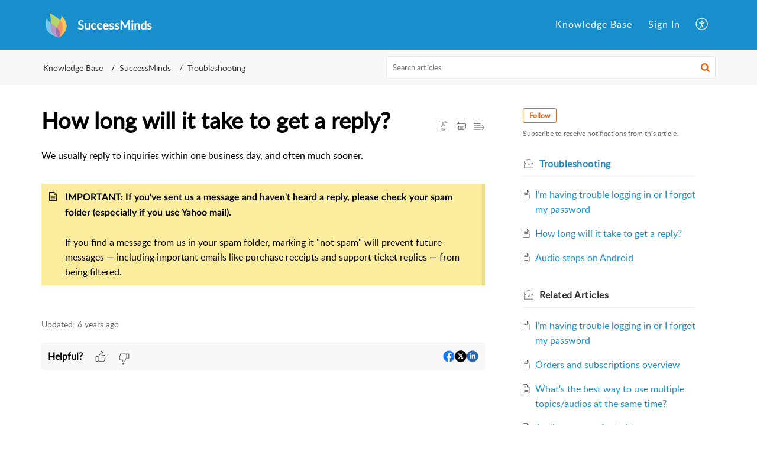

--- FILE ---
content_type: text/css;charset=UTF-8
request_url: https://support.successminds.com/portal/hccustomize/edbsn0a69f5fc25e4cbf5dfd53d2414e071dd15ed0069cc3439589214c012741c90809ff0497e143c11a2244af6503f0405a4/stylesheet.css
body_size: 65
content:
.TicketFormRightContainer__rightPanelDetail {
  display: none;
}
